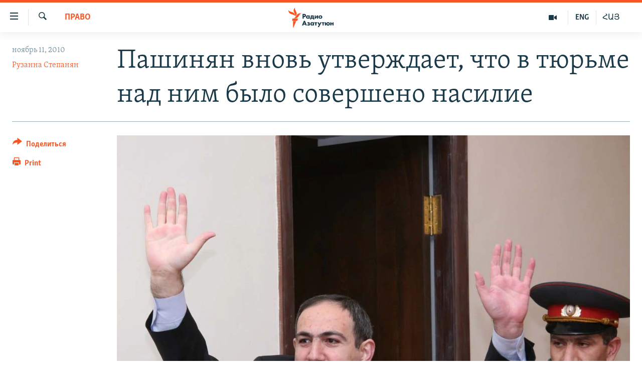

--- FILE ---
content_type: text/html; charset=utf-8
request_url: https://rus.azatutyun.am/a/2217528.html
body_size: 13116
content:

<!DOCTYPE html>
<html lang="ru" dir="ltr" class="no-js">
<head>
        <link rel="stylesheet" href="/Content/responsive/RFE/ru-AM/RFE-ru-AM.css?&amp;av=0.0.0.0&amp;cb=370">
<script src="//tags.azatutyun.am/rferl-pangea/prod/utag.sync.js"></script><script type='text/javascript' src='https://www.youtube.com/iframe_api' async></script>            <link rel="manifest" href="/manifest.json">
    <script type="text/javascript">
        //a general 'js' detection, must be on top level in <head>, due to CSS performance
        document.documentElement.className = "js";
        var cacheBuster = "370";
        var appBaseUrl = "/";
        var imgEnhancerBreakpoints = [0, 144, 256, 408, 650, 1023, 1597];
        var isLoggingEnabled = false;
        var isPreviewPage = false;
        var isLivePreviewPage = false;

        if (!isPreviewPage) {
            window.RFE = window.RFE || {};
            window.RFE.cacheEnabledByParam = window.location.href.indexOf('nocache=1') === -1;

            const url = new URL(window.location.href);
            const params = new URLSearchParams(url.search);

            // Remove the 'nocache' parameter
            params.delete('nocache');

            // Update the URL without the 'nocache' parameter
            url.search = params.toString();
            window.history.replaceState(null, '', url.toString());
        } else {
            window.addEventListener('load', function() {
                const links = window.document.links;
                for (let i = 0; i < links.length; i++) {
                    links[i].href = '#';
                    links[i].target = '_self';
                }
             })
        }

var pwaEnabled = true;        var swCacheDisabled;
    </script>
    <meta charset="utf-8" />

            <title>&#x41F;&#x430;&#x448;&#x438;&#x43D;&#x44F;&#x43D; &#x432;&#x43D;&#x43E;&#x432;&#x44C; &#x443;&#x442;&#x432;&#x435;&#x440;&#x436;&#x434;&#x430;&#x435;&#x442;, &#x447;&#x442;&#x43E; &#x432; &#x442;&#x44E;&#x440;&#x44C;&#x43C;&#x435; &#x43D;&#x430;&#x434; &#x43D;&#x438;&#x43C; &#x431;&#x44B;&#x43B;&#x43E; &#x441;&#x43E;&#x432;&#x435;&#x440;&#x448;&#x435;&#x43D;&#x43E; &#x43D;&#x430;&#x441;&#x438;&#x43B;&#x438;&#x435; </title>
            <meta name="description" content="&#x41F;&#x43E; &#x441;&#x438;&#x433;&#x43D;&#x430;&#x43B;&#x443; &#x440;&#x43E;&#x434;&#x43D;&#x44B;&#x445; &#x433;&#x43B;&#x430;&#x432;&#x43D;&#x43E;&#x433;&#x43E; &#x440;&#x435;&#x434;&#x430;&#x43A;&#x442;&#x43E;&#x440;&#x430; &#x433;&#x430;&#x437;&#x435;&#x442;&#x44B; &#xAB;&#x410;&#x439;&#x43A;&#x430;&#x43A;&#x430;&#x43D; &#x436;&#x430;&#x43C;&#x430;&#x43D;&#x430;&#x43A;&#xBB; &#x41D;&#x438;&#x43A;&#x43E;&#x43B;&#x430; &#x41F;&#x430;&#x448;&#x438;&#x43D;&#x44F;&#x43D;&#x430;, &#x43D;&#x430;&#x445;&#x43E;&#x434;&#x44F;&#x449;&#x435;&#x433;&#x43E;&#x441;&#x44F; &#x432; &#x437;&#x430;&#x43A;&#x43B;&#x44E;&#x447;&#x435;&#x43D;&#x438;&#x438; &#x432; &#x441;&#x432;&#x44F;&#x437;&#x438; &#x441; &#x43F;&#x43E;&#x441;&#x442;&#x432;&#x44B;&#x431;&#x43E;&#x440;&#x43D;&#x44B;&#x43C;&#x438; &#x441;&#x43E;&#x431;&#x44B;&#x442;&#x438;&#x44F;&#x43C;&#x438; 2008 &#x433;&#x43E;&#x434;&#x430;, &#x44D;&#x442;&#x43E;&#x439; &#x43D;&#x43E;&#x447;&#x44C;&#x44E; &#x443;&#x433;&#x43E;&#x43B;&#x43E;&#x432;&#x43D;&#x43E;-&#x438;&#x441;&#x43F;&#x43E;&#x43B;&#x43D;&#x438;&#x442;&#x435;&#x43B;&#x44C;&#x43D;&#x43E;&#x435; &#x443;&#x447;&#x440;&#x435;&#x436;&#x434;&#x435;&#x43D;&#x438;&#x435; &#xAB;&#x41A;&#x43E;&#x448;&#xBB; &#x43F;&#x43E;&#x441;&#x435;&#x442;&#x438;&#x43B;&#x430; &#x434;&#x435;&#x43F;&#x443;&#x442;&#x430;&#x442; &#x43F;&#x430;&#x440;&#x43B;&#x430;&#x43C;&#x435;&#x43D;&#x442;&#x441;&#x43A;&#x43E;&#x439; &#x444;&#x440;&#x430;&#x43A;&#x446;&#x438;&#x438; &#x43F;&#x430;&#x440;&#x442;&#x438;&#x438; &#xAB;&#x41D;&#x430;&#x441;&#x43B;&#x435;&#x434;&#x438;&#x435;&#xBB; &#x417;&#x430;&#x440;&#x443;&#x438; &#x41F;&#x43E;&#x441;&#x442;&#x430;&#x43D;&#x434;&#x436;&#x44F;&#x43D;, &#x433;&#x434;&#x435; &#x43E;&#x43D;&#x430; &#x432;&#x441;&#x442;&#x440;&#x435;&#x442;&#x438;&#x43B;&#x430;&#x441;&#x44C; &#x441; &#x41F;&#x430;&#x448;&#x438;&#x43D;&#x44F;&#x43D;&#x43E;&#x43C;." />
                <meta name="keywords" content="Архив, Армения, Право, armenia, армения, оппозиция, Никол Пашинян, Nikol Pashinian" />
    <meta name="viewport" content="width=device-width, initial-scale=1.0" />


    <meta http-equiv="X-UA-Compatible" content="IE=edge" />

<meta name="robots" content="max-image-preview:large"><meta property="fb:pages" content="1731694953739871" />

        <link href="https://rus.azatutyun.am/a/2217528.html" rel="canonical" />

        <meta name="apple-mobile-web-app-title" content="RFE/RL" />
        <meta name="apple-mobile-web-app-status-bar-style" content="black" />
            <meta name="apple-itunes-app" content="app-id=475986784, app-argument=//2217528.ltr" />
<meta content="&#x41F;&#x430;&#x448;&#x438;&#x43D;&#x44F;&#x43D; &#x432;&#x43D;&#x43E;&#x432;&#x44C; &#x443;&#x442;&#x432;&#x435;&#x440;&#x436;&#x434;&#x430;&#x435;&#x442;, &#x447;&#x442;&#x43E; &#x432; &#x442;&#x44E;&#x440;&#x44C;&#x43C;&#x435; &#x43D;&#x430;&#x434; &#x43D;&#x438;&#x43C; &#x431;&#x44B;&#x43B;&#x43E; &#x441;&#x43E;&#x432;&#x435;&#x440;&#x448;&#x435;&#x43D;&#x43E; &#x43D;&#x430;&#x441;&#x438;&#x43B;&#x438;&#x435; " property="og:title"></meta>
<meta content="&#x41F;&#x43E; &#x441;&#x438;&#x433;&#x43D;&#x430;&#x43B;&#x443; &#x440;&#x43E;&#x434;&#x43D;&#x44B;&#x445; &#x433;&#x43B;&#x430;&#x432;&#x43D;&#x43E;&#x433;&#x43E; &#x440;&#x435;&#x434;&#x430;&#x43A;&#x442;&#x43E;&#x440;&#x430; &#x433;&#x430;&#x437;&#x435;&#x442;&#x44B; &#xAB;&#x410;&#x439;&#x43A;&#x430;&#x43A;&#x430;&#x43D; &#x436;&#x430;&#x43C;&#x430;&#x43D;&#x430;&#x43A;&#xBB; &#x41D;&#x438;&#x43A;&#x43E;&#x43B;&#x430; &#x41F;&#x430;&#x448;&#x438;&#x43D;&#x44F;&#x43D;&#x430;, &#x43D;&#x430;&#x445;&#x43E;&#x434;&#x44F;&#x449;&#x435;&#x433;&#x43E;&#x441;&#x44F; &#x432; &#x437;&#x430;&#x43A;&#x43B;&#x44E;&#x447;&#x435;&#x43D;&#x438;&#x438; &#x432; &#x441;&#x432;&#x44F;&#x437;&#x438; &#x441; &#x43F;&#x43E;&#x441;&#x442;&#x432;&#x44B;&#x431;&#x43E;&#x440;&#x43D;&#x44B;&#x43C;&#x438; &#x441;&#x43E;&#x431;&#x44B;&#x442;&#x438;&#x44F;&#x43C;&#x438; 2008 &#x433;&#x43E;&#x434;&#x430;, &#x44D;&#x442;&#x43E;&#x439; &#x43D;&#x43E;&#x447;&#x44C;&#x44E; &#x443;&#x433;&#x43E;&#x43B;&#x43E;&#x432;&#x43D;&#x43E;-&#x438;&#x441;&#x43F;&#x43E;&#x43B;&#x43D;&#x438;&#x442;&#x435;&#x43B;&#x44C;&#x43D;&#x43E;&#x435; &#x443;&#x447;&#x440;&#x435;&#x436;&#x434;&#x435;&#x43D;&#x438;&#x435; &#xAB;&#x41A;&#x43E;&#x448;&#xBB; &#x43F;&#x43E;&#x441;&#x435;&#x442;&#x438;&#x43B;&#x430; &#x434;&#x435;&#x43F;&#x443;&#x442;&#x430;&#x442; &#x43F;&#x430;&#x440;&#x43B;&#x430;&#x43C;&#x435;&#x43D;&#x442;&#x441;&#x43A;&#x43E;&#x439; &#x444;&#x440;&#x430;&#x43A;&#x446;&#x438;&#x438; &#x43F;&#x430;&#x440;&#x442;&#x438;&#x438; &#xAB;&#x41D;&#x430;&#x441;&#x43B;&#x435;&#x434;&#x438;&#x435;&#xBB; &#x417;&#x430;&#x440;&#x443;&#x438; &#x41F;&#x43E;&#x441;&#x442;&#x430;&#x43D;&#x434;&#x436;&#x44F;&#x43D;, &#x433;&#x434;&#x435; &#x43E;&#x43D;&#x430; &#x432;&#x441;&#x442;&#x440;&#x435;&#x442;&#x438;&#x43B;&#x430;&#x441;&#x44C; &#x441; &#x41F;&#x430;&#x448;&#x438;&#x43D;&#x44F;&#x43D;&#x43E;&#x43C;." property="og:description"></meta>
<meta content="article" property="og:type"></meta>
<meta content="https://rus.azatutyun.am/a/2217528.html" property="og:url"></meta>
<meta content="&#x420;&#x430;&#x434;&#x438;&#x43E; &#x421;&#x432;&#x43E;&#x431;&#x43E;&#x434;&#x430;" property="og:site_name"></meta>
<meta content="https://www.facebook.com/azatutyunru/" property="article:publisher"></meta>
<meta content="https://gdb.rferl.org/e836fd6b-88dc-428a-879c-4c606b235c64_w1200_h630.jpg" property="og:image"></meta>
<meta content="1200" property="og:image:width"></meta>
<meta content="630" property="og:image:height"></meta>
<meta content="568280086670706" property="fb:app_id"></meta>
<meta content="&#x420;&#x443;&#x437;&#x430;&#x43D;&#x43D;&#x430; &#x421;&#x442;&#x435;&#x43F;&#x430;&#x43D;&#x44F;&#x43D;" name="Author"></meta>
<meta content="summary_large_image" name="twitter:card"></meta>
<meta content="@armenialiberty" name="twitter:site"></meta>
<meta content="https://gdb.rferl.org/e836fd6b-88dc-428a-879c-4c606b235c64_w1200_h630.jpg" name="twitter:image"></meta>
<meta content="&#x41F;&#x430;&#x448;&#x438;&#x43D;&#x44F;&#x43D; &#x432;&#x43D;&#x43E;&#x432;&#x44C; &#x443;&#x442;&#x432;&#x435;&#x440;&#x436;&#x434;&#x430;&#x435;&#x442;, &#x447;&#x442;&#x43E; &#x432; &#x442;&#x44E;&#x440;&#x44C;&#x43C;&#x435; &#x43D;&#x430;&#x434; &#x43D;&#x438;&#x43C; &#x431;&#x44B;&#x43B;&#x43E; &#x441;&#x43E;&#x432;&#x435;&#x440;&#x448;&#x435;&#x43D;&#x43E; &#x43D;&#x430;&#x441;&#x438;&#x43B;&#x438;&#x435; " name="twitter:title"></meta>
<meta content="&#x41F;&#x43E; &#x441;&#x438;&#x433;&#x43D;&#x430;&#x43B;&#x443; &#x440;&#x43E;&#x434;&#x43D;&#x44B;&#x445; &#x433;&#x43B;&#x430;&#x432;&#x43D;&#x43E;&#x433;&#x43E; &#x440;&#x435;&#x434;&#x430;&#x43A;&#x442;&#x43E;&#x440;&#x430; &#x433;&#x430;&#x437;&#x435;&#x442;&#x44B; &#xAB;&#x410;&#x439;&#x43A;&#x430;&#x43A;&#x430;&#x43D; &#x436;&#x430;&#x43C;&#x430;&#x43D;&#x430;&#x43A;&#xBB; &#x41D;&#x438;&#x43A;&#x43E;&#x43B;&#x430; &#x41F;&#x430;&#x448;&#x438;&#x43D;&#x44F;&#x43D;&#x430;, &#x43D;&#x430;&#x445;&#x43E;&#x434;&#x44F;&#x449;&#x435;&#x433;&#x43E;&#x441;&#x44F; &#x432; &#x437;&#x430;&#x43A;&#x43B;&#x44E;&#x447;&#x435;&#x43D;&#x438;&#x438; &#x432; &#x441;&#x432;&#x44F;&#x437;&#x438; &#x441; &#x43F;&#x43E;&#x441;&#x442;&#x432;&#x44B;&#x431;&#x43E;&#x440;&#x43D;&#x44B;&#x43C;&#x438; &#x441;&#x43E;&#x431;&#x44B;&#x442;&#x438;&#x44F;&#x43C;&#x438; 2008 &#x433;&#x43E;&#x434;&#x430;, &#x44D;&#x442;&#x43E;&#x439; &#x43D;&#x43E;&#x447;&#x44C;&#x44E; &#x443;&#x433;&#x43E;&#x43B;&#x43E;&#x432;&#x43D;&#x43E;-&#x438;&#x441;&#x43F;&#x43E;&#x43B;&#x43D;&#x438;&#x442;&#x435;&#x43B;&#x44C;&#x43D;&#x43E;&#x435; &#x443;&#x447;&#x440;&#x435;&#x436;&#x434;&#x435;&#x43D;&#x438;&#x435; &#xAB;&#x41A;&#x43E;&#x448;&#xBB; &#x43F;&#x43E;&#x441;&#x435;&#x442;&#x438;&#x43B;&#x430; &#x434;&#x435;&#x43F;&#x443;&#x442;&#x430;&#x442; &#x43F;&#x430;&#x440;&#x43B;&#x430;&#x43C;&#x435;&#x43D;&#x442;&#x441;&#x43A;&#x43E;&#x439; &#x444;&#x440;&#x430;&#x43A;&#x446;&#x438;&#x438; &#x43F;&#x430;&#x440;&#x442;&#x438;&#x438; &#xAB;&#x41D;&#x430;&#x441;&#x43B;&#x435;&#x434;&#x438;&#x435;&#xBB; &#x417;&#x430;&#x440;&#x443;&#x438; &#x41F;&#x43E;&#x441;&#x442;&#x430;&#x43D;&#x434;&#x436;&#x44F;&#x43D;, &#x433;&#x434;&#x435; &#x43E;&#x43D;&#x430; &#x432;&#x441;&#x442;&#x440;&#x435;&#x442;&#x438;&#x43B;&#x430;&#x441;&#x44C; &#x441; &#x41F;&#x430;&#x448;&#x438;&#x43D;&#x44F;&#x43D;&#x43E;&#x43C;." name="twitter:description"></meta>
                    <link rel="amphtml" href="https://rus.azatutyun.am/amp/2217528.html" />
<script type="application/ld+json">{"articleSection":"Право","isAccessibleForFree":true,"headline":"Пашинян вновь утверждает, что в тюрьме над ним было совершено насилие ","inLanguage":"ru-AM","keywords":"Архив, Армения, Право, armenia, армения, оппозиция, Никол Пашинян, Nikol Pashinian","author":{"@type":"Person","url":"https://rus.azatutyun.am/author/рузанна-степанян/t_vm_","description":"","image":{"@type":"ImageObject"},"name":"Рузанна Степанян"},"datePublished":"2010-11-11 19:35:00Z","dateModified":"2010-11-11 19:35:00Z","publisher":{"logo":{"width":512,"height":220,"@type":"ImageObject","url":"https://rus.azatutyun.am/Content/responsive/RFE/ru-AM/img/logo.png"},"@type":"NewsMediaOrganization","url":"https://rus.azatutyun.am","sameAs":["https://www.facebook.com/azatutyunru/","https://twitter.com/azatutyunradio","https://www.youtube.com/azatutyunradio","https://www.instagram.com/azatutyuntv/"],"name":"Радио Азатутюн","alternateName":""},"@context":"https://schema.org","@type":"NewsArticle","mainEntityOfPage":"https://rus.azatutyun.am/a/2217528.html","url":"https://rus.azatutyun.am/a/2217528.html","description":"По сигналу родных главного редактора газеты «Айкакан жаманак» Никола Пашиняна, находящегося в заключении в связи с поствыборными событиями 2008 года, этой ночью уголовно-исполнительное учреждение «Кош» посетила депутат парламентской фракции партии «Наследие» Заруи Постанджян, где она встретилась с Пашиняном.","image":{"width":1080,"height":608,"@type":"ImageObject","url":"https://gdb.rferl.org/e836fd6b-88dc-428a-879c-4c606b235c64_w1080_h608.jpg"},"name":"Пашинян вновь утверждает, что в тюрьме над ним было совершено насилие "}</script>
    <script src="/Scripts/responsive/infographics.bundle.min.js?&amp;av=0.0.0.0&amp;cb=370"></script>
        <script src="/Scripts/responsive/dollardom.min.js?&amp;av=0.0.0.0&amp;cb=370"></script>
        <script src="/Scripts/responsive/modules/commons.js?&amp;av=0.0.0.0&amp;cb=370"></script>
        <script src="/Scripts/responsive/modules/app_code.js?&amp;av=0.0.0.0&amp;cb=370"></script>

        <link rel="icon" type="image/svg+xml" href="/Content/responsive/RFE/img/webApp/favicon.svg" />
        <link rel="alternate icon" href="/Content/responsive/RFE/img/webApp/favicon.ico" />
            <link rel="mask-icon" color="#ea6903" href="/Content/responsive/RFE/img/webApp/favicon_safari.svg" />
        <link rel="apple-touch-icon" sizes="152x152" href="/Content/responsive/RFE/img/webApp/ico-152x152.png" />
        <link rel="apple-touch-icon" sizes="144x144" href="/Content/responsive/RFE/img/webApp/ico-144x144.png" />
        <link rel="apple-touch-icon" sizes="114x114" href="/Content/responsive/RFE/img/webApp/ico-114x114.png" />
        <link rel="apple-touch-icon" sizes="72x72" href="/Content/responsive/RFE/img/webApp/ico-72x72.png" />
        <link rel="apple-touch-icon-precomposed" href="/Content/responsive/RFE/img/webApp/ico-57x57.png" />
        <link rel="icon" sizes="192x192" href="/Content/responsive/RFE/img/webApp/ico-192x192.png" />
        <link rel="icon" sizes="128x128" href="/Content/responsive/RFE/img/webApp/ico-128x128.png" />
        <meta name="msapplication-TileColor" content="#ffffff" />
        <meta name="msapplication-TileImage" content="/Content/responsive/RFE/img/webApp/ico-144x144.png" />
                <link rel="preload" href="/Content/responsive/fonts/Skolar-Lt_Cyrl_v2.4.woff" type="font/woff" as="font" crossorigin="anonymous" />
    <link rel="alternate" type="application/rss+xml" title="RFE/RL - Top Stories [RSS]" href="/api/" />
    <link rel="sitemap" type="application/rss+xml" href="/sitemap.xml" />
    
    



</head>
<body class=" nav-no-loaded cc_theme pg-article print-lay-article js-category-to-nav nojs-images ">
        <script type="text/javascript" >
            var analyticsData = {url:"https://rus.azatutyun.am/a/2217528.html",property_id:"429",article_uid:"2217528",page_title:"Пашинян вновь утверждает, что в тюрьме над ним было совершено насилие ",page_type:"article",content_type:"article",subcontent_type:"article",last_modified:"2010-11-11 19:35:00Z",pub_datetime:"2010-11-11 19:35:00Z",pub_year:"2010",pub_month:"11",pub_day:"11",pub_hour:"19",pub_weekday:"Thursday",section:"право",english_section:"law",byline:"Рузанна Степанян",categories:"armenian_default_zone,armenia,law",tags:"armenia;армения;оппозиция;никол пашинян;nikol pashinian",domain:"rus.azatutyun.am",language:"Russian",language_service:"RFERL Armenian",platform:"web",copied:"no",copied_article:"",copied_title:"",runs_js:"Yes",cms_release:"8.44.0.0.370",enviro_type:"prod",slug:"",entity:"RFE",short_language_service:"ARM",platform_short:"W",page_name:"Пашинян вновь утверждает, что в тюрьме над ним было совершено насилие "};
        </script>
<noscript><iframe src="https://www.googletagmanager.com/ns.html?id=GTM-WXZBPZ" height="0" width="0" style="display:none;visibility:hidden"></iframe></noscript>        <script type="text/javascript" data-cookiecategory="analytics">
            var gtmEventObject = Object.assign({}, analyticsData, {event: 'page_meta_ready'});window.dataLayer = window.dataLayer || [];window.dataLayer.push(gtmEventObject);
            if (top.location === self.location) { //if not inside of an IFrame
                 var renderGtm = "true";
                 if (renderGtm === "true") {
            (function(w,d,s,l,i){w[l]=w[l]||[];w[l].push({'gtm.start':new Date().getTime(),event:'gtm.js'});var f=d.getElementsByTagName(s)[0],j=d.createElement(s),dl=l!='dataLayer'?'&l='+l:'';j.async=true;j.src='//www.googletagmanager.com/gtm.js?id='+i+dl;f.parentNode.insertBefore(j,f);})(window,document,'script','dataLayer','GTM-WXZBPZ');
                 }
            }
        </script>
        <!--Analytics tag js version start-->
            <script type="text/javascript" data-cookiecategory="analytics">
                var utag_data = Object.assign({}, analyticsData, {});
if(typeof(TealiumTagFrom)==='function' && typeof(TealiumTagSearchKeyword)==='function') {
var utag_from=TealiumTagFrom();var utag_searchKeyword=TealiumTagSearchKeyword();
if(utag_searchKeyword!=null && utag_searchKeyword!=='' && utag_data["search_keyword"]==null) utag_data["search_keyword"]=utag_searchKeyword;if(utag_from!=null && utag_from!=='') utag_data["from"]=TealiumTagFrom();}
                if(window.top!== window.self&&utag_data.page_type==="snippet"){utag_data.page_type = 'iframe';}
                try{if(window.top!==window.self&&window.self.location.hostname===window.top.location.hostname){utag_data.platform = 'self-embed';utag_data.platform_short = 'se';}}catch(e){if(window.top!==window.self&&window.self.location.search.includes("platformType=self-embed")){utag_data.platform = 'cross-promo';utag_data.platform_short = 'cp';}}
                (function(a,b,c,d){    a="https://tags.azatutyun.am/rferl-pangea/prod/utag.js";    b=document;c="script";d=b.createElement(c);d.src=a;d.type="text/java"+c;d.async=true;    a=b.getElementsByTagName(c)[0];a.parentNode.insertBefore(d,a);    })();
            </script>
        <!--Analytics tag js version end-->
<!-- Analytics tag management NoScript -->
<noscript>
<img style="position: absolute; border: none;" src="https://ssc.azatutyun.am/b/ss/bbgprod,bbgentityrferl/1/G.4--NS/62412400?pageName=rfe%3aarm%3aw%3aarticle%3a%d0%9f%d0%b0%d1%88%d0%b8%d0%bd%d1%8f%d0%bd%20%d0%b2%d0%bd%d0%be%d0%b2%d1%8c%20%d1%83%d1%82%d0%b2%d0%b5%d1%80%d0%b6%d0%b4%d0%b0%d0%b5%d1%82%2c%20%d1%87%d1%82%d0%be%20%d0%b2%20%d1%82%d1%8e%d1%80%d1%8c%d0%bc%d0%b5%20%d0%bd%d0%b0%d0%b4%20%d0%bd%d0%b8%d0%bc%20%d0%b1%d1%8b%d0%bb%d0%be%20%d1%81%d0%be%d0%b2%d0%b5%d1%80%d1%88%d0%b5%d0%bd%d0%be%20%d0%bd%d0%b0%d1%81%d0%b8%d0%bb%d0%b8%d0%b5%20&amp;c6=%d0%9f%d0%b0%d1%88%d0%b8%d0%bd%d1%8f%d0%bd%20%d0%b2%d0%bd%d0%be%d0%b2%d1%8c%20%d1%83%d1%82%d0%b2%d0%b5%d1%80%d0%b6%d0%b4%d0%b0%d0%b5%d1%82%2c%20%d1%87%d1%82%d0%be%20%d0%b2%20%d1%82%d1%8e%d1%80%d1%8c%d0%bc%d0%b5%20%d0%bd%d0%b0%d0%b4%20%d0%bd%d0%b8%d0%bc%20%d0%b1%d1%8b%d0%bb%d0%be%20%d1%81%d0%be%d0%b2%d0%b5%d1%80%d1%88%d0%b5%d0%bd%d0%be%20%d0%bd%d0%b0%d1%81%d0%b8%d0%bb%d0%b8%d0%b5%20&amp;v36=8.44.0.0.370&amp;v6=D=c6&amp;g=https%3a%2f%2frus.azatutyun.am%2fa%2f2217528.html&amp;c1=D=g&amp;v1=D=g&amp;events=event1,event52&amp;c16=rferl%20armenian&amp;v16=D=c16&amp;c5=law&amp;v5=D=c5&amp;ch=%d0%9f%d1%80%d0%b0%d0%b2%d0%be&amp;c15=russian&amp;v15=D=c15&amp;c4=article&amp;v4=D=c4&amp;c14=2217528&amp;v14=D=c14&amp;v20=no&amp;c17=web&amp;v17=D=c17&amp;mcorgid=518abc7455e462b97f000101%40adobeorg&amp;server=rus.azatutyun.am&amp;pageType=D=c4&amp;ns=bbg&amp;v29=D=server&amp;v25=rfe&amp;v30=429&amp;v105=D=User-Agent " alt="analytics" width="1" height="1" /></noscript>
<!-- End of Analytics tag management NoScript -->


        <!--*** Accessibility links - For ScreenReaders only ***-->
        <section>
            <div class="sr-only">
                <h2>&#x421;&#x441;&#x44B;&#x43B;&#x43A;&#x438; &#x434;&#x43E;&#x441;&#x442;&#x443;&#x43F;&#x430;</h2>
                <ul>
                    <li><a href="#content" data-disable-smooth-scroll="1">&#x41F;&#x435;&#x440;&#x435;&#x439;&#x442;&#x438; &#x43A; &#x43E;&#x441;&#x43D;&#x43E;&#x432;&#x43D;&#x43E;&#x43C;&#x443; &#x441;&#x43E;&#x434;&#x435;&#x440;&#x436;&#x430;&#x43D;&#x438;&#x44E;</a></li>
                    <li><a href="#navigation" data-disable-smooth-scroll="1">&#x41F;&#x435;&#x440;&#x435;&#x439;&#x442;&#x438; &#x43A; &#x43E;&#x441;&#x43D;&#x43E;&#x432;&#x43D;&#x43E;&#x439; &#x43D;&#x430;&#x432;&#x438;&#x433;&#x430;&#x446;&#x438;&#x438;</a></li>
                    <li><a href="#txtHeaderSearch" data-disable-smooth-scroll="1">&#x41F;&#x435;&#x440;&#x435;&#x439;&#x442;&#x438; &#x43A; &#x43F;&#x43E;&#x438;&#x441;&#x43A;&#x443;</a></li>
                </ul>
            </div>
        </section>
    




<div dir="ltr">
    <div id="page">
            <aside>

<div class="c-lightbox overlay-modal">
    <div class="c-lightbox__intro">
        <h2 class="c-lightbox__intro-title"></h2>
        <button class="btn btn--rounded c-lightbox__btn c-lightbox__intro-next" title="&#x421;&#x43B;&#x435;&#x434;&#x443;&#x44E;&#x449;&#x438;&#x439;">
            <span class="ico ico--rounded ico-chevron-forward"></span>
            <span class="sr-only">&#x421;&#x43B;&#x435;&#x434;&#x443;&#x44E;&#x449;&#x438;&#x439;</span>
        </button>
    </div>
    <div class="c-lightbox__nav">
        <button class="btn btn--rounded c-lightbox__btn c-lightbox__btn--close" title="&#x417;&#x430;&#x43A;&#x440;&#x44B;&#x442;&#x44C;">
            <span class="ico ico--rounded ico-close"></span>
            <span class="sr-only">&#x417;&#x430;&#x43A;&#x440;&#x44B;&#x442;&#x44C;</span>
        </button>
        <button class="btn btn--rounded c-lightbox__btn c-lightbox__btn--prev" title="&#x41F;&#x440;&#x435;&#x434;&#x44B;&#x434;&#x443;&#x449;&#x438;&#x439;">
            <span class="ico ico--rounded ico-chevron-backward"></span>
            <span class="sr-only">&#x41F;&#x440;&#x435;&#x434;&#x44B;&#x434;&#x443;&#x449;&#x438;&#x439;</span>
        </button>
        <button class="btn btn--rounded c-lightbox__btn c-lightbox__btn--next" title="&#x421;&#x43B;&#x435;&#x434;&#x443;&#x44E;&#x449;&#x438;&#x439;">
            <span class="ico ico--rounded ico-chevron-forward"></span>
            <span class="sr-only">&#x421;&#x43B;&#x435;&#x434;&#x443;&#x44E;&#x449;&#x438;&#x439;</span>
        </button>
    </div>
    <div class="c-lightbox__content-wrap">
        <figure class="c-lightbox__content">
            <span class="c-spinner c-spinner--lightbox">
                <img src="/Content/responsive/img/player-spinner.png"
                     alt="please wait"
                     title="please wait" />
            </span>
            <div class="c-lightbox__img">
                <div class="thumb">
                    <img src="" alt="" />
                </div>
            </div>
            <figcaption>
                <div class="c-lightbox__info c-lightbox__info--foot">
                    <span class="c-lightbox__counter"></span>
                    <span class="caption c-lightbox__caption"></span>
                </div>
            </figcaption>
        </figure>
    </div>
    <div class="hidden">
        <div class="content-advisory__box content-advisory__box--lightbox">
            <span class="content-advisory__box-text">This image contains sensitive content which some people may find offensive or disturbing.</span>
            <button class="btn btn--transparent content-advisory__box-btn m-t-md" value="text" type="button">
                <span class="btn__text">
                    Click to reveal
                </span>
            </button>
        </div>
    </div>
</div>

<div class="print-dialogue">
    <div class="container">
        <h3 class="print-dialogue__title section-head">Print Options:</h3>
        <div class="print-dialogue__opts">
            <ul class="print-dialogue__opt-group">
                <li class="form__group form__group--checkbox">
                    <input class="form__check " id="checkboxImages" name="checkboxImages" type="checkbox" checked="checked" />
                    <label for="checkboxImages" class="form__label m-t-md">Images</label>
                </li>
                <li class="form__group form__group--checkbox">
                    <input class="form__check " id="checkboxMultimedia" name="checkboxMultimedia" type="checkbox" checked="checked" />
                    <label for="checkboxMultimedia" class="form__label m-t-md">Multimedia</label>
                </li>
            </ul>
            <ul class="print-dialogue__opt-group">
                <li class="form__group form__group--checkbox">
                    <input class="form__check " id="checkboxEmbedded" name="checkboxEmbedded" type="checkbox" checked="checked" />
                    <label for="checkboxEmbedded" class="form__label m-t-md">Embedded Content</label>
                </li>
                <li class="hidden">
                    <input class="form__check " id="checkboxComments" name="checkboxComments" type="checkbox" />
                    <label for="checkboxComments" class="form__label m-t-md"> Comments</label>
                </li>
            </ul>
        </div>
        <div class="print-dialogue__buttons">
            <button class="btn  btn--secondary close-button" type="button" title="&#x41E;&#x442;&#x43C;&#x435;&#x43D;&#x438;&#x442;&#x44C;">
                <span class="btn__text ">&#x41E;&#x442;&#x43C;&#x435;&#x43D;&#x438;&#x442;&#x44C;</span>
            </button>
            <button class="btn  btn-cust-print m-l-sm" type="button" title="Print">
                <span class="btn__text ">Print</span>
            </button>
        </div>
    </div>
</div>                
<div class="ctc-message pos-fix">
    <div class="ctc-message__inner">Link has been copied to clipboard</div>
</div>
            </aside>

<div class="hdr-20 hdr-20--big">
    <div class="hdr-20__inner">
        <div class="hdr-20__max pos-rel">
            <div class="hdr-20__side hdr-20__side--primary d-flex">
                <label data-for="main-menu-ctrl" data-switcher-trigger="true" data-switch-target="main-menu-ctrl" class="burger hdr-trigger pos-rel trans-trigger" data-trans-evt="click" data-trans-id="menu">
                    <span class="ico ico-close hdr-trigger__ico hdr-trigger__ico--close burger__ico burger__ico--close"></span>
                    <span class="ico ico-menu hdr-trigger__ico hdr-trigger__ico--open burger__ico burger__ico--open"></span>
                </label>
                <div class="menu-pnl pos-fix trans-target" data-switch-target="main-menu-ctrl" data-trans-id="menu">
                    <div class="menu-pnl__inner">
                        <nav class="main-nav menu-pnl__item menu-pnl__item--first">
                            <ul class="main-nav__list accordeon" data-analytics-tales="false" data-promo-name="link" data-location-name="nav,secnav">
                                

        <li class="main-nav__item">
            <a class="main-nav__item-name main-nav__item-name--link" href="/p/2842.html" title="&#x413;&#x43B;&#x430;&#x432;&#x43D;&#x430;&#x44F;" data-item-name="mobilehomeru" >&#x413;&#x43B;&#x430;&#x432;&#x43D;&#x430;&#x44F;</a>
        </li>

        <li class="main-nav__item">
            <a class="main-nav__item-name main-nav__item-name--link" href="/z/3282" title="&#x41D;&#x43E;&#x432;&#x43E;&#x441;&#x442;&#x438;" data-item-name="New" >&#x41D;&#x43E;&#x432;&#x43E;&#x441;&#x442;&#x438;</a>
        </li>

        <li class="main-nav__item">
            <a class="main-nav__item-name main-nav__item-name--link" href="/z/3284" title="&#x41F;&#x43E;&#x43B;&#x438;&#x442;&#x438;&#x43A;&#x430;" data-item-name="Politics" >&#x41F;&#x43E;&#x43B;&#x438;&#x442;&#x438;&#x43A;&#x430;</a>
        </li>

        <li class="main-nav__item">
            <a class="main-nav__item-name main-nav__item-name--link" href="/z/3285" title="&#x41E;&#x431;&#x449;&#x435;&#x441;&#x442;&#x432;&#x43E;" data-item-name="Society" >&#x41E;&#x431;&#x449;&#x435;&#x441;&#x442;&#x432;&#x43E;</a>
        </li>

        <li class="main-nav__item">
            <a class="main-nav__item-name main-nav__item-name--link" href="/z/3286" title="&#x42D;&#x43A;&#x43E;&#x43D;&#x43E;&#x43C;&#x438;&#x43A;&#x430;" data-item-name="Economy" >&#x42D;&#x43A;&#x43E;&#x43D;&#x43E;&#x43C;&#x438;&#x43A;&#x430;</a>
        </li>

        <li class="main-nav__item">
            <a class="main-nav__item-name main-nav__item-name--link" href="/z/3288" title="&#x420;&#x435;&#x433;&#x438;&#x43E;&#x43D;" data-item-name="region" >&#x420;&#x435;&#x433;&#x438;&#x43E;&#x43D;</a>
        </li>

        <li class="main-nav__item">
            <a class="main-nav__item-name main-nav__item-name--link" href="/&#x43D;&#x430;&#x433;&#x43E;&#x440;&#x43D;&#x44B;&#x439;-&#x43A;&#x430;&#x440;&#x430;&#x431;&#x430;&#x445;" title="&#x41D;&#x430;&#x433;&#x43E;&#x440;&#x43D;&#x44B;&#x439; &#x41A;&#x430;&#x440;&#x430;&#x431;&#x430;&#x445;" data-item-name="karabakh" >&#x41D;&#x430;&#x433;&#x43E;&#x440;&#x43D;&#x44B;&#x439; &#x41A;&#x430;&#x440;&#x430;&#x431;&#x430;&#x445;</a>
        </li>

        <li class="main-nav__item">
            <a class="main-nav__item-name main-nav__item-name--link" href="/z/3287" title="&#x41A;&#x443;&#x43B;&#x44C;&#x442;&#x443;&#x440;&#x430;" data-item-name="culture" >&#x41A;&#x443;&#x43B;&#x44C;&#x442;&#x443;&#x440;&#x430;</a>
        </li>

        <li class="main-nav__item">
            <a class="main-nav__item-name main-nav__item-name--link" href="/z/15479" title="&#x421;&#x43F;&#x43E;&#x440;&#x442;" data-item-name="sports" >&#x421;&#x43F;&#x43E;&#x440;&#x442;</a>
        </li>

        <li class="main-nav__item">
            <a class="main-nav__item-name main-nav__item-name--link" href="/z/730" title="&#x410;&#x440;&#x445;&#x438;&#x432;" data-item-name="Armenian_Default_Zone" >&#x410;&#x440;&#x445;&#x438;&#x432;</a>
        </li>



                            </ul>
                        </nav>
                        

<div class="menu-pnl__item">
        <a href="https://www.azatutyun.am" class="menu-pnl__item-link" alt="&#x540;&#x561;&#x575;&#x565;&#x580;&#x565;&#x576;">&#x540;&#x561;&#x575;&#x565;&#x580;&#x565;&#x576;</a>
        <a href="https://www.azatutyun.am/p/3171.html" class="menu-pnl__item-link" alt="English">English</a>
        <a href="https://rus.azatutyun.am" class="menu-pnl__item-link" alt="&#x420;&#x443;&#x441;&#x441;&#x43A;&#x438;&#x439;">&#x420;&#x443;&#x441;&#x441;&#x43A;&#x438;&#x439;</a>
</div>


                        
                            <div class="menu-pnl__item">
                                <a href="/navigation/allsites" class="menu-pnl__item-link">
                                    <span class="ico ico-languages "></span>
                                    &#x412;&#x441;&#x435; &#x441;&#x430;&#x439;&#x442;&#x44B; &#x420;&#x430;&#x434;&#x438;&#x43E; &#x410;&#x437;&#x430;&#x442;&#x443;&#x442;&#x44E;&#x43D;
                                </a>
                            </div>
                    </div>
                </div>
                <label data-for="top-search-ctrl" data-switcher-trigger="true" data-switch-target="top-search-ctrl" class="top-srch-trigger hdr-trigger">
                    <span class="ico ico-close hdr-trigger__ico hdr-trigger__ico--close top-srch-trigger__ico top-srch-trigger__ico--close"></span>
                    <span class="ico ico-search hdr-trigger__ico hdr-trigger__ico--open top-srch-trigger__ico top-srch-trigger__ico--open"></span>
                </label>
                <div class="srch-top srch-top--in-header" data-switch-target="top-search-ctrl">
                    <div class="container">
                        
<form action="/s" class="srch-top__form srch-top__form--in-header" id="form-topSearchHeader" method="get" role="search">    <label for="txtHeaderSearch" class="sr-only">&#x41F;&#x43E;&#x438;&#x441;&#x43A;</label>
    <input type="text" id="txtHeaderSearch" name="k" placeholder="&#x41F;&#x43E;&#x438;&#x441;&#x43A;" accesskey="s" value="" class="srch-top__input analyticstag-event" onkeydown="if (event.keyCode === 13) { FireAnalyticsTagEventOnSearch('search', $dom.get('#txtHeaderSearch')[0].value) }" />
    <button title="&#x41F;&#x43E;&#x438;&#x441;&#x43A;" type="submit" class="btn btn--top-srch analyticstag-event" onclick="FireAnalyticsTagEventOnSearch('search', $dom.get('#txtHeaderSearch')[0].value) ">
        <span class="ico ico-search"></span>
    </button>
</form>
                    </div>
                </div>
                <a href="/" class="main-logo-link">
                    <img src="/Content/responsive/RFE/ru-AM/img/logo-compact.svg" class="main-logo main-logo--comp" alt="site logo">
                        <img src="/Content/responsive/RFE/ru-AM/img/logo.svg" class="main-logo main-logo--big" alt="site logo">
                </a>
            </div>
            <div class="hdr-20__side hdr-20__side--secondary d-flex">
                

    <a href="https://www.azatutyun.am" title="&#x540;&#x531;&#x545;" class="hdr-20__secondary-item hdr-20__secondary-item--lang" data-item-name="satellite">
        
&#x540;&#x531;&#x545;
    </a>

    <a href="https://www.azatutyun.am/en" title="ENG" class="hdr-20__secondary-item hdr-20__secondary-item--lang" data-item-name="satellite">
        
ENG
    </a>

    <a href="/z/3292" title="&#x412;&#x438;&#x434;&#x435;&#x43E;" class="hdr-20__secondary-item" data-item-name="video">
        
    <span class="ico ico-video hdr-20__secondary-icon"></span>

    </a>

    <a href="/s" title="&#x41F;&#x43E;&#x438;&#x441;&#x43A;" class="hdr-20__secondary-item hdr-20__secondary-item--search" data-item-name="search">
        
    <span class="ico ico-search hdr-20__secondary-icon hdr-20__secondary-icon--search"></span>

    </a>



                
                <div class="srch-bottom">
                    
<form action="/s" class="srch-bottom__form d-flex" id="form-bottomSearch" method="get" role="search">    <label for="txtSearch" class="sr-only">&#x41F;&#x43E;&#x438;&#x441;&#x43A;</label>
    <input type="search" id="txtSearch" name="k" placeholder="&#x41F;&#x43E;&#x438;&#x441;&#x43A;" accesskey="s" value="" class="srch-bottom__input analyticstag-event" onkeydown="if (event.keyCode === 13) { FireAnalyticsTagEventOnSearch('search', $dom.get('#txtSearch')[0].value) }" />
    <button title="&#x41F;&#x43E;&#x438;&#x441;&#x43A;" type="submit" class="btn btn--bottom-srch analyticstag-event" onclick="FireAnalyticsTagEventOnSearch('search', $dom.get('#txtSearch')[0].value) ">
        <span class="ico ico-search"></span>
    </button>
</form>
                </div>
            </div>
            <img src="/Content/responsive/RFE/ru-AM/img/logo-print.gif" class="logo-print" alt="site logo">
            <img src="/Content/responsive/RFE/ru-AM/img/logo-print_color.png" class="logo-print logo-print--color" alt="site logo">
        </div>
    </div>
</div>
    <script>
        if (document.body.className.indexOf('pg-home') > -1) {
            var nav2In = document.querySelector('.hdr-20__inner');
            var nav2Sec = document.querySelector('.hdr-20__side--secondary');
            var secStyle = window.getComputedStyle(nav2Sec);
            if (nav2In && window.pageYOffset < 150 && secStyle['position'] !== 'fixed') {
                nav2In.classList.add('hdr-20__inner--big')
            }
        }
    </script>



<div class="c-hlights c-hlights--breaking c-hlights--no-item" data-hlight-display="mobile,desktop">
    <div class="c-hlights__wrap container p-0">
        <div class="c-hlights__nav">
            <a role="button" href="#" title="&#x41F;&#x440;&#x435;&#x434;&#x44B;&#x434;&#x443;&#x449;&#x438;&#x439;">
                <span class="ico ico-chevron-backward m-0"></span>
                <span class="sr-only">&#x41F;&#x440;&#x435;&#x434;&#x44B;&#x434;&#x443;&#x449;&#x438;&#x439;</span>
            </a>
            <a role="button" href="#" title="&#x421;&#x43B;&#x435;&#x434;&#x443;&#x44E;&#x449;&#x438;&#x439;">
                <span class="ico ico-chevron-forward m-0"></span>
                <span class="sr-only">&#x421;&#x43B;&#x435;&#x434;&#x443;&#x44E;&#x449;&#x438;&#x439;</span>
            </a>
        </div>
        <span class="c-hlights__label">
            <span class="">Breaking News</span>
            <span class="switcher-trigger">
                <label data-for="more-less-1" data-switcher-trigger="true" class="switcher-trigger__label switcher-trigger__label--more p-b-0" title="&#x41F;&#x43E;&#x43A;&#x430;&#x437;&#x430;&#x442;&#x44C; &#x431;&#x43E;&#x43B;&#x44C;&#x448;&#x435;">
                    <span class="ico ico-chevron-down"></span>
                </label>
                <label data-for="more-less-1" data-switcher-trigger="true" class="switcher-trigger__label switcher-trigger__label--less p-b-0" title="Show less">
                    <span class="ico ico-chevron-up"></span>
                </label>
            </span>
        </span>
        <ul class="c-hlights__items switcher-target" data-switch-target="more-less-1">
            
        </ul>
    </div>
</div>


        <div id="content">
            

    <main class="container">

    <div class="hdr-container">
        <div class="row">
            <div class="col-category col-xs-12 col-md-2 pull-left">


<div class="category js-category">
<a class="" href="/z/3328">&#x41F;&#x440;&#x430;&#x432;&#x43E;</a></div></div>
<div class="col-title col-xs-12 col-md-10 pull-right">

    <h1 class="title pg-title">
        &#x41F;&#x430;&#x448;&#x438;&#x43D;&#x44F;&#x43D; &#x432;&#x43D;&#x43E;&#x432;&#x44C; &#x443;&#x442;&#x432;&#x435;&#x440;&#x436;&#x434;&#x430;&#x435;&#x442;, &#x447;&#x442;&#x43E; &#x432; &#x442;&#x44E;&#x440;&#x44C;&#x43C;&#x435; &#x43D;&#x430;&#x434; &#x43D;&#x438;&#x43C; &#x431;&#x44B;&#x43B;&#x43E; &#x441;&#x43E;&#x432;&#x435;&#x440;&#x448;&#x435;&#x43D;&#x43E; &#x43D;&#x430;&#x441;&#x438;&#x43B;&#x438;&#x435; 
    </h1>
</div>
<div class="col-publishing-details col-xs-12 col-sm-12 col-md-2 pull-left">

<div class="publishing-details ">
        <div class="published">
            <span class="date" >
                    <time pubdate="pubdate" datetime="2010-11-11T23:35:00&#x2B;04:00">
                        &#x43D;&#x43E;&#x44F;&#x431;&#x440;&#x44C; 11, 2010
                    </time>
            </span>
        </div>
            <div class="links">
                <ul class="links__list links__list--column">
                        <li class="links__item">
            <a class="links__item-link" href="/author/&#x440;&#x443;&#x437;&#x430;&#x43D;&#x43D;&#x430;-&#x441;&#x442;&#x435;&#x43F;&#x430;&#x43D;&#x44F;&#x43D;/t_vm_"  title="&#x420;&#x443;&#x437;&#x430;&#x43D;&#x43D;&#x430; &#x421;&#x442;&#x435;&#x43F;&#x430;&#x43D;&#x44F;&#x43D;">&#x420;&#x443;&#x437;&#x430;&#x43D;&#x43D;&#x430; &#x421;&#x442;&#x435;&#x43F;&#x430;&#x43D;&#x44F;&#x43D;</a>                        </li>
                </ul>
            </div>
</div>

</div>
<div class="col-lg-12 separator">

<div class="separator">
    <hr class="title-line" />
</div></div>
<div class="col-multimedia col-xs-12 col-md-10 pull-right">

<div class="cover-media">
    <figure class="media-image js-media-expand">
        <div class="img-wrap">
            <div class="thumb thumb16_9">

            <img src="https://gdb.rferl.org/e836fd6b-88dc-428a-879c-4c606b235c64_w250_r1_s.jpg" alt="&#x41D;&#x438;&#x43A;&#x43E;&#x43B; &#x41F;&#x430;&#x448;&#x438;&#x43D;&#x44F;&#x43D; &#x432; &#x441;&#x443;&#x434;&#x435; (&#x430;&#x440;&#x445;&#x438;&#x432;&#x43D;&#x43E;&#x435; &#x444;&#x43E;&#x442;&#x43E;)" />
                                </div>
        </div>
            <figcaption>
                <span class="caption">&#x41D;&#x438;&#x43A;&#x43E;&#x43B; &#x41F;&#x430;&#x448;&#x438;&#x43D;&#x44F;&#x43D; &#x432; &#x441;&#x443;&#x434;&#x435; (&#x430;&#x440;&#x445;&#x438;&#x432;&#x43D;&#x43E;&#x435; &#x444;&#x43E;&#x442;&#x43E;)</span>
            </figcaption>
    </figure>
</div>

</div>
<div class="col-xs-12 col-md-2 pull-left article-share pos-rel">

    <div class="share--box">
                <div class="sticky-share-container" style="display:none">
                    <div class="container">
                        <a href="https://rus.azatutyun.am" id="logo-sticky-share">&nbsp;</a>
                        <div class="pg-title pg-title--sticky-share">
                            &#x41F;&#x430;&#x448;&#x438;&#x43D;&#x44F;&#x43D; &#x432;&#x43D;&#x43E;&#x432;&#x44C; &#x443;&#x442;&#x432;&#x435;&#x440;&#x436;&#x434;&#x430;&#x435;&#x442;, &#x447;&#x442;&#x43E; &#x432; &#x442;&#x44E;&#x440;&#x44C;&#x43C;&#x435; &#x43D;&#x430;&#x434; &#x43D;&#x438;&#x43C; &#x431;&#x44B;&#x43B;&#x43E; &#x441;&#x43E;&#x432;&#x435;&#x440;&#x448;&#x435;&#x43D;&#x43E; &#x43D;&#x430;&#x441;&#x438;&#x43B;&#x438;&#x435; 
                        </div>
                        <div class="sticked-nav-actions">
                            <!--This part is for sticky navigation display-->
                            <p class="buttons link-content-sharing p-0 ">
                                <button class="btn btn--link btn-content-sharing p-t-0 " id="btnContentSharing" value="text" role="Button" type="" title="&#x43F;&#x435;&#x440;&#x435;&#x43A;&#x43B;&#x44E;&#x447;&#x438;&#x442;&#x44C;&#x441;&#x44F; &#x43D;&#x430; &#x431;&#x43E;&#x43B;&#x44C;&#x448;&#x438;&#x435; &#x432;&#x430;&#x440;&#x438;&#x430;&#x43D;&#x442;&#x44B; &#x43E;&#x431;&#x43C;&#x435;&#x43D;&#x430;">
                                    <span class="ico ico-share ico--l"></span>
                                    <span class="btn__text ">
                                        &#x41F;&#x43E;&#x434;&#x435;&#x43B;&#x438;&#x442;&#x44C;&#x441;&#x44F;
                                    </span>
                                </button>
                            </p>
                            <aside class="content-sharing js-content-sharing js-content-sharing--apply-sticky  content-sharing--sticky" role="complementary" 
                                   data-share-url="https://rus.azatutyun.am/a/2217528.html" data-share-title="&#x41F;&#x430;&#x448;&#x438;&#x43D;&#x44F;&#x43D; &#x432;&#x43D;&#x43E;&#x432;&#x44C; &#x443;&#x442;&#x432;&#x435;&#x440;&#x436;&#x434;&#x430;&#x435;&#x442;, &#x447;&#x442;&#x43E; &#x432; &#x442;&#x44E;&#x440;&#x44C;&#x43C;&#x435; &#x43D;&#x430;&#x434; &#x43D;&#x438;&#x43C; &#x431;&#x44B;&#x43B;&#x43E; &#x441;&#x43E;&#x432;&#x435;&#x440;&#x448;&#x435;&#x43D;&#x43E; &#x43D;&#x430;&#x441;&#x438;&#x43B;&#x438;&#x435; " data-share-text="&#x41F;&#x43E; &#x441;&#x438;&#x433;&#x43D;&#x430;&#x43B;&#x443; &#x440;&#x43E;&#x434;&#x43D;&#x44B;&#x445; &#x433;&#x43B;&#x430;&#x432;&#x43D;&#x43E;&#x433;&#x43E; &#x440;&#x435;&#x434;&#x430;&#x43A;&#x442;&#x43E;&#x440;&#x430; &#x433;&#x430;&#x437;&#x435;&#x442;&#x44B; &#xAB;&#x410;&#x439;&#x43A;&#x430;&#x43A;&#x430;&#x43D; &#x436;&#x430;&#x43C;&#x430;&#x43D;&#x430;&#x43A;&#xBB; &#x41D;&#x438;&#x43A;&#x43E;&#x43B;&#x430; &#x41F;&#x430;&#x448;&#x438;&#x43D;&#x44F;&#x43D;&#x430;, &#x43D;&#x430;&#x445;&#x43E;&#x434;&#x44F;&#x449;&#x435;&#x433;&#x43E;&#x441;&#x44F; &#x432; &#x437;&#x430;&#x43A;&#x43B;&#x44E;&#x447;&#x435;&#x43D;&#x438;&#x438; &#x432; &#x441;&#x432;&#x44F;&#x437;&#x438; &#x441; &#x43F;&#x43E;&#x441;&#x442;&#x432;&#x44B;&#x431;&#x43E;&#x440;&#x43D;&#x44B;&#x43C;&#x438; &#x441;&#x43E;&#x431;&#x44B;&#x442;&#x438;&#x44F;&#x43C;&#x438; 2008 &#x433;&#x43E;&#x434;&#x430;, &#x44D;&#x442;&#x43E;&#x439; &#x43D;&#x43E;&#x447;&#x44C;&#x44E; &#x443;&#x433;&#x43E;&#x43B;&#x43E;&#x432;&#x43D;&#x43E;-&#x438;&#x441;&#x43F;&#x43E;&#x43B;&#x43D;&#x438;&#x442;&#x435;&#x43B;&#x44C;&#x43D;&#x43E;&#x435; &#x443;&#x447;&#x440;&#x435;&#x436;&#x434;&#x435;&#x43D;&#x438;&#x435; &#xAB;&#x41A;&#x43E;&#x448;&#xBB; &#x43F;&#x43E;&#x441;&#x435;&#x442;&#x438;&#x43B;&#x430; &#x434;&#x435;&#x43F;&#x443;&#x442;&#x430;&#x442; &#x43F;&#x430;&#x440;&#x43B;&#x430;&#x43C;&#x435;&#x43D;&#x442;&#x441;&#x43A;&#x43E;&#x439; &#x444;&#x440;&#x430;&#x43A;&#x446;&#x438;&#x438; &#x43F;&#x430;&#x440;&#x442;&#x438;&#x438; &#xAB;&#x41D;&#x430;&#x441;&#x43B;&#x435;&#x434;&#x438;&#x435;&#xBB; &#x417;&#x430;&#x440;&#x443;&#x438; &#x41F;&#x43E;&#x441;&#x442;&#x430;&#x43D;&#x434;&#x436;&#x44F;&#x43D;, &#x433;&#x434;&#x435; &#x43E;&#x43D;&#x430; &#x432;&#x441;&#x442;&#x440;&#x435;&#x442;&#x438;&#x43B;&#x430;&#x441;&#x44C; &#x441; &#x41F;&#x430;&#x448;&#x438;&#x43D;&#x44F;&#x43D;&#x43E;&#x43C;.">
                                <div class="content-sharing__popover">
                                    <h6 class="content-sharing__title">&#x41F;&#x43E;&#x434;&#x435;&#x43B;&#x438;&#x442;&#x44C;&#x441;&#x44F;</h6>
                                    <button href="#close" id="btnCloseSharing" class="btn btn--text-like content-sharing__close-btn">
                                        <span class="ico ico-close ico--l"></span>
                                    </button>
            <ul class="content-sharing__list">
                    <li class="content-sharing__item">
                            <div class="ctc ">
                                <input type="text" class="ctc__input" readonly="readonly">
                                <a href="" js-href="https://rus.azatutyun.am/a/2217528.html" class="content-sharing__link ctc__button">
                                    <span class="ico ico-copy-link ico--rounded ico--s"></span>
                                        <span class="content-sharing__link-text">Copy link</span>
                                </a>
                            </div>
                    </li>
                    <li class="content-sharing__item">
        <a href="https://facebook.com/sharer.php?u=https%3a%2f%2frus.azatutyun.am%2fa%2f2217528.html"
           data-analytics-text="share_on_facebook"
           title="Facebook" target="_blank"
           class="content-sharing__link  js-social-btn">
            <span class="ico ico-facebook ico--rounded ico--s"></span>
                <span class="content-sharing__link-text">Facebook</span>
        </a>
                    </li>
                    <li class="content-sharing__item">
        <a href="https://twitter.com/share?url=https%3a%2f%2frus.azatutyun.am%2fa%2f2217528.html&amp;text=%d0%9f%d0%b0%d1%88%d0%b8%d0%bd%d1%8f%d0%bd&#x2B;%d0%b2%d0%bd%d0%be%d0%b2%d1%8c&#x2B;%d1%83%d1%82%d0%b2%d0%b5%d1%80%d0%b6%d0%b4%d0%b0%d0%b5%d1%82%2c&#x2B;%d1%87%d1%82%d0%be&#x2B;%d0%b2&#x2B;%d1%82%d1%8e%d1%80%d1%8c%d0%bc%d0%b5&#x2B;%d0%bd%d0%b0%d0%b4&#x2B;%d0%bd%d0%b8%d0%bc&#x2B;%d0%b1%d1%8b%d0%bb%d0%be&#x2B;%d1%81%d0%be%d0%b2%d0%b5%d1%80%d1%88%d0%b5%d0%bd%d0%be&#x2B;%d0%bd%d0%b0%d1%81%d0%b8%d0%bb%d0%b8%d0%b5&#x2B;"
           data-analytics-text="share_on_twitter"
           title="X (Twitter)" target="_blank"
           class="content-sharing__link  js-social-btn">
            <span class="ico ico-twitter ico--rounded ico--s"></span>
                <span class="content-sharing__link-text">X (Twitter)</span>
        </a>
                    </li>
                    <li class="content-sharing__item">
        <a href="mailto:?body=https%3a%2f%2frus.azatutyun.am%2fa%2f2217528.html&amp;subject=&#x41F;&#x430;&#x448;&#x438;&#x43D;&#x44F;&#x43D; &#x432;&#x43D;&#x43E;&#x432;&#x44C; &#x443;&#x442;&#x432;&#x435;&#x440;&#x436;&#x434;&#x430;&#x435;&#x442;, &#x447;&#x442;&#x43E; &#x432; &#x442;&#x44E;&#x440;&#x44C;&#x43C;&#x435; &#x43D;&#x430;&#x434; &#x43D;&#x438;&#x43C; &#x431;&#x44B;&#x43B;&#x43E; &#x441;&#x43E;&#x432;&#x435;&#x440;&#x448;&#x435;&#x43D;&#x43E; &#x43D;&#x430;&#x441;&#x438;&#x43B;&#x438;&#x435; "
           
           title="Email" 
           class="content-sharing__link ">
            <span class="ico ico-email ico--rounded ico--s"></span>
                <span class="content-sharing__link-text">Email</span>
        </a>
                    </li>

            </ul>
                                </div>
                            </aside>
                        </div>
                    </div>
                </div>
                <div class="links">
                        <p class="buttons link-content-sharing p-0 ">
                            <button class="btn btn--link btn-content-sharing p-t-0 " id="btnContentSharing" value="text" role="Button" type="" title="&#x43F;&#x435;&#x440;&#x435;&#x43A;&#x43B;&#x44E;&#x447;&#x438;&#x442;&#x44C;&#x441;&#x44F; &#x43D;&#x430; &#x431;&#x43E;&#x43B;&#x44C;&#x448;&#x438;&#x435; &#x432;&#x430;&#x440;&#x438;&#x430;&#x43D;&#x442;&#x44B; &#x43E;&#x431;&#x43C;&#x435;&#x43D;&#x430;">
                                <span class="ico ico-share ico--l"></span>
                                <span class="btn__text ">
                                    &#x41F;&#x43E;&#x434;&#x435;&#x43B;&#x438;&#x442;&#x44C;&#x441;&#x44F;
                                </span>
                            </button>
                        </p>
                        <aside class="content-sharing js-content-sharing " role="complementary" 
                               data-share-url="https://rus.azatutyun.am/a/2217528.html" data-share-title="&#x41F;&#x430;&#x448;&#x438;&#x43D;&#x44F;&#x43D; &#x432;&#x43D;&#x43E;&#x432;&#x44C; &#x443;&#x442;&#x432;&#x435;&#x440;&#x436;&#x434;&#x430;&#x435;&#x442;, &#x447;&#x442;&#x43E; &#x432; &#x442;&#x44E;&#x440;&#x44C;&#x43C;&#x435; &#x43D;&#x430;&#x434; &#x43D;&#x438;&#x43C; &#x431;&#x44B;&#x43B;&#x43E; &#x441;&#x43E;&#x432;&#x435;&#x440;&#x448;&#x435;&#x43D;&#x43E; &#x43D;&#x430;&#x441;&#x438;&#x43B;&#x438;&#x435; " data-share-text="&#x41F;&#x43E; &#x441;&#x438;&#x433;&#x43D;&#x430;&#x43B;&#x443; &#x440;&#x43E;&#x434;&#x43D;&#x44B;&#x445; &#x433;&#x43B;&#x430;&#x432;&#x43D;&#x43E;&#x433;&#x43E; &#x440;&#x435;&#x434;&#x430;&#x43A;&#x442;&#x43E;&#x440;&#x430; &#x433;&#x430;&#x437;&#x435;&#x442;&#x44B; &#xAB;&#x410;&#x439;&#x43A;&#x430;&#x43A;&#x430;&#x43D; &#x436;&#x430;&#x43C;&#x430;&#x43D;&#x430;&#x43A;&#xBB; &#x41D;&#x438;&#x43A;&#x43E;&#x43B;&#x430; &#x41F;&#x430;&#x448;&#x438;&#x43D;&#x44F;&#x43D;&#x430;, &#x43D;&#x430;&#x445;&#x43E;&#x434;&#x44F;&#x449;&#x435;&#x433;&#x43E;&#x441;&#x44F; &#x432; &#x437;&#x430;&#x43A;&#x43B;&#x44E;&#x447;&#x435;&#x43D;&#x438;&#x438; &#x432; &#x441;&#x432;&#x44F;&#x437;&#x438; &#x441; &#x43F;&#x43E;&#x441;&#x442;&#x432;&#x44B;&#x431;&#x43E;&#x440;&#x43D;&#x44B;&#x43C;&#x438; &#x441;&#x43E;&#x431;&#x44B;&#x442;&#x438;&#x44F;&#x43C;&#x438; 2008 &#x433;&#x43E;&#x434;&#x430;, &#x44D;&#x442;&#x43E;&#x439; &#x43D;&#x43E;&#x447;&#x44C;&#x44E; &#x443;&#x433;&#x43E;&#x43B;&#x43E;&#x432;&#x43D;&#x43E;-&#x438;&#x441;&#x43F;&#x43E;&#x43B;&#x43D;&#x438;&#x442;&#x435;&#x43B;&#x44C;&#x43D;&#x43E;&#x435; &#x443;&#x447;&#x440;&#x435;&#x436;&#x434;&#x435;&#x43D;&#x438;&#x435; &#xAB;&#x41A;&#x43E;&#x448;&#xBB; &#x43F;&#x43E;&#x441;&#x435;&#x442;&#x438;&#x43B;&#x430; &#x434;&#x435;&#x43F;&#x443;&#x442;&#x430;&#x442; &#x43F;&#x430;&#x440;&#x43B;&#x430;&#x43C;&#x435;&#x43D;&#x442;&#x441;&#x43A;&#x43E;&#x439; &#x444;&#x440;&#x430;&#x43A;&#x446;&#x438;&#x438; &#x43F;&#x430;&#x440;&#x442;&#x438;&#x438; &#xAB;&#x41D;&#x430;&#x441;&#x43B;&#x435;&#x434;&#x438;&#x435;&#xBB; &#x417;&#x430;&#x440;&#x443;&#x438; &#x41F;&#x43E;&#x441;&#x442;&#x430;&#x43D;&#x434;&#x436;&#x44F;&#x43D;, &#x433;&#x434;&#x435; &#x43E;&#x43D;&#x430; &#x432;&#x441;&#x442;&#x440;&#x435;&#x442;&#x438;&#x43B;&#x430;&#x441;&#x44C; &#x441; &#x41F;&#x430;&#x448;&#x438;&#x43D;&#x44F;&#x43D;&#x43E;&#x43C;.">
                            <div class="content-sharing__popover">
                                <h6 class="content-sharing__title">&#x41F;&#x43E;&#x434;&#x435;&#x43B;&#x438;&#x442;&#x44C;&#x441;&#x44F;</h6>
                                <button href="#close" id="btnCloseSharing" class="btn btn--text-like content-sharing__close-btn">
                                    <span class="ico ico-close ico--l"></span>
                                </button>
            <ul class="content-sharing__list">
                    <li class="content-sharing__item">
                            <div class="ctc ">
                                <input type="text" class="ctc__input" readonly="readonly">
                                <a href="" js-href="https://rus.azatutyun.am/a/2217528.html" class="content-sharing__link ctc__button">
                                    <span class="ico ico-copy-link ico--rounded ico--l"></span>
                                        <span class="content-sharing__link-text">Copy link</span>
                                </a>
                            </div>
                    </li>
                    <li class="content-sharing__item">
        <a href="https://facebook.com/sharer.php?u=https%3a%2f%2frus.azatutyun.am%2fa%2f2217528.html"
           data-analytics-text="share_on_facebook"
           title="Facebook" target="_blank"
           class="content-sharing__link  js-social-btn">
            <span class="ico ico-facebook ico--rounded ico--l"></span>
                <span class="content-sharing__link-text">Facebook</span>
        </a>
                    </li>
                    <li class="content-sharing__item">
        <a href="https://twitter.com/share?url=https%3a%2f%2frus.azatutyun.am%2fa%2f2217528.html&amp;text=%d0%9f%d0%b0%d1%88%d0%b8%d0%bd%d1%8f%d0%bd&#x2B;%d0%b2%d0%bd%d0%be%d0%b2%d1%8c&#x2B;%d1%83%d1%82%d0%b2%d0%b5%d1%80%d0%b6%d0%b4%d0%b0%d0%b5%d1%82%2c&#x2B;%d1%87%d1%82%d0%be&#x2B;%d0%b2&#x2B;%d1%82%d1%8e%d1%80%d1%8c%d0%bc%d0%b5&#x2B;%d0%bd%d0%b0%d0%b4&#x2B;%d0%bd%d0%b8%d0%bc&#x2B;%d0%b1%d1%8b%d0%bb%d0%be&#x2B;%d1%81%d0%be%d0%b2%d0%b5%d1%80%d1%88%d0%b5%d0%bd%d0%be&#x2B;%d0%bd%d0%b0%d1%81%d0%b8%d0%bb%d0%b8%d0%b5&#x2B;"
           data-analytics-text="share_on_twitter"
           title="X (Twitter)" target="_blank"
           class="content-sharing__link  js-social-btn">
            <span class="ico ico-twitter ico--rounded ico--l"></span>
                <span class="content-sharing__link-text">X (Twitter)</span>
        </a>
                    </li>
                    <li class="content-sharing__item">
        <a href="mailto:?body=https%3a%2f%2frus.azatutyun.am%2fa%2f2217528.html&amp;subject=&#x41F;&#x430;&#x448;&#x438;&#x43D;&#x44F;&#x43D; &#x432;&#x43D;&#x43E;&#x432;&#x44C; &#x443;&#x442;&#x432;&#x435;&#x440;&#x436;&#x434;&#x430;&#x435;&#x442;, &#x447;&#x442;&#x43E; &#x432; &#x442;&#x44E;&#x440;&#x44C;&#x43C;&#x435; &#x43D;&#x430;&#x434; &#x43D;&#x438;&#x43C; &#x431;&#x44B;&#x43B;&#x43E; &#x441;&#x43E;&#x432;&#x435;&#x440;&#x448;&#x435;&#x43D;&#x43E; &#x43D;&#x430;&#x441;&#x438;&#x43B;&#x438;&#x435; "
           
           title="Email" 
           class="content-sharing__link ">
            <span class="ico ico-email ico--rounded ico--l"></span>
                <span class="content-sharing__link-text">Email</span>
        </a>
                    </li>

            </ul>
                            </div>
                        </aside>
                    
<p class="link-print visible-md visible-lg buttons p-0">
    <button class="btn btn--link btn-print p-t-0" onclick="if (typeof FireAnalyticsTagEvent === 'function') {FireAnalyticsTagEvent({ on_page_event: 'print_story' });}return false" title="(CTRL&#x2B;P)">
        <span class="ico ico-print"></span>
        <span class="btn__text">Print</span>
    </button>
</p>
                </div>
    </div>

</div>

        </div>
    </div>

<div class="body-container">
    <div class="row">
        <div class="col-xs-12 col-sm-12 col-md-10 col-lg-10 pull-right">
            <div class="row">
                <div class="col-xs-12 col-sm-12 col-md-8 col-lg-8 pull-left bottom-offset content-offset">

<div class="intro intro--bold" >
    <p >&#x41F;&#x43E; &#x441;&#x438;&#x433;&#x43D;&#x430;&#x43B;&#x443; &#x440;&#x43E;&#x434;&#x43D;&#x44B;&#x445; &#x433;&#x43B;&#x430;&#x432;&#x43D;&#x43E;&#x433;&#x43E; &#x440;&#x435;&#x434;&#x430;&#x43A;&#x442;&#x43E;&#x440;&#x430; &#x433;&#x430;&#x437;&#x435;&#x442;&#x44B; &#xAB;&#x410;&#x439;&#x43A;&#x430;&#x43A;&#x430;&#x43D; &#x436;&#x430;&#x43C;&#x430;&#x43D;&#x430;&#x43A;&#xBB; &#x41D;&#x438;&#x43A;&#x43E;&#x43B;&#x430; &#x41F;&#x430;&#x448;&#x438;&#x43D;&#x44F;&#x43D;&#x430;, &#x43D;&#x430;&#x445;&#x43E;&#x434;&#x44F;&#x449;&#x435;&#x433;&#x43E;&#x441;&#x44F; &#x432; &#x437;&#x430;&#x43A;&#x43B;&#x44E;&#x447;&#x435;&#x43D;&#x438;&#x438; &#x432; &#x441;&#x432;&#x44F;&#x437;&#x438; &#x441; &#x43F;&#x43E;&#x441;&#x442;&#x432;&#x44B;&#x431;&#x43E;&#x440;&#x43D;&#x44B;&#x43C;&#x438; &#x441;&#x43E;&#x431;&#x44B;&#x442;&#x438;&#x44F;&#x43C;&#x438; 2008 &#x433;&#x43E;&#x434;&#x430;, &#x44D;&#x442;&#x43E;&#x439; &#x43D;&#x43E;&#x447;&#x44C;&#x44E; &#x443;&#x433;&#x43E;&#x43B;&#x43E;&#x432;&#x43D;&#x43E;-&#x438;&#x441;&#x43F;&#x43E;&#x43B;&#x43D;&#x438;&#x442;&#x435;&#x43B;&#x44C;&#x43D;&#x43E;&#x435; &#x443;&#x447;&#x440;&#x435;&#x436;&#x434;&#x435;&#x43D;&#x438;&#x435; &#xAB;&#x41A;&#x43E;&#x448;&#xBB; &#x43F;&#x43E;&#x441;&#x435;&#x442;&#x438;&#x43B;&#x430; &#x434;&#x435;&#x43F;&#x443;&#x442;&#x430;&#x442; &#x43F;&#x430;&#x440;&#x43B;&#x430;&#x43C;&#x435;&#x43D;&#x442;&#x441;&#x43A;&#x43E;&#x439; &#x444;&#x440;&#x430;&#x43A;&#x446;&#x438;&#x438; &#x43F;&#x430;&#x440;&#x442;&#x438;&#x438; &#xAB;&#x41D;&#x430;&#x441;&#x43B;&#x435;&#x434;&#x438;&#x435;&#xBB; &#x417;&#x430;&#x440;&#x443;&#x438; &#x41F;&#x43E;&#x441;&#x442;&#x430;&#x43D;&#x434;&#x436;&#x44F;&#x43D;, &#x433;&#x434;&#x435; &#x43E;&#x43D;&#x430; &#x432;&#x441;&#x442;&#x440;&#x435;&#x442;&#x438;&#x43B;&#x430;&#x441;&#x44C; &#x441; &#x41F;&#x430;&#x448;&#x438;&#x43D;&#x44F;&#x43D;&#x43E;&#x43C;.</p>
</div>                    <div id="article-content" class="content-floated-wrap fb-quotable">

    <div class="wsw">

В ходе встречи главный редактор газеты «Айкакан жаманак» рассказал, что ночью, когда он спал, два человека в черной одежде и масках напали на него и начали избивать. Пашинян отметил, что нападавшие на него были сотрудниками спецназа.<br /><br />Затем проснулись другие находящиеся в камере осужденные. Помимо Пашиняна в камере на тот момент находилось 18 осужденных. Из-за поднявшегося шума в камеру вошли сотрудники уголовно-исполнительного учреждения, которым Пашинян рассказал о случившемся.<br /><br />В четверг на встрече с журналистами Заруи Постанджян отметила, что кроме Никола Пашиняна ночью она беседовала также с другими осужденными, находящимися в камере. Все они отрицали рассказанное Пашиняном, однако, по словам депутата, «это еще не означает, что нападения на Никола не совершалось».<br /><br />В четверг утром в связи с произошедшим уголовно-исполнительное управление Министерства юстиции Армении распространило сообщение. В сообщении, в частности, говорится, что Никол Пашинян выступил с «очередным явно ложным заявлением». <br /><br />«В результате обследования никаких травм не обнаруживается, а находящиеся в камере осужденные объясняют, что никакой попытки совершить насилие не было, а некоторые высказывают мнение, что это, вероятно, из серии ночных кошмаров  Пашиняна. Эта очередная несерьезная инициатива, по нашему убеждению, объясняется ненасытным стремлением любым способом создать иллюзию совершения насилия в отношении Никола Пашиняна», - говорится в сообщении Уголовно-исполнительного управления Министерства юстиции. <br /><br />Насмотря на то что министерство утверждает, что нападения на Никола Пашиняна не было, тем не менее, уголовно-исполнительное учреждение «Кош» по заявлению Никола Пашиняна сейчас проводит расследование. Об этом Радио «Азатутюн» сообщил пресс-секретарь Уголовно-исполнительного управления Министерства юстиции Арсен Бабаян. <br /><br /><a class="wsw__a" href="/a/2210569.html" target="_blank">Неделю назад</a> Уголовно-исполнительное управление Министерства юстиции Армении опровергло другое сообщение о нападении на Пашиняна, которое было опубликовано в газете «Айкакан жаманак».
    </div>


        <ul>
        </ul>

                    </div>
                </div>
                

            </div>
        </div>
    </div>
</div>    </main>



        </div>


<footer role="contentinfo">
    <div id="foot" class="foot">
        <div class="container">
                <div class="foot-nav collapsed" id="foot-nav">
                    <div class="menu">
                        <ul class="items">
                                <li class="socials block-socials">
                                        <span class="handler" id="socials-handler">
                                            &#x421;&#x43E;&#x446;&#x438;&#x430;&#x43B;&#x44C;&#x43D;&#x44B;&#x435; &#x441;&#x435;&#x442;&#x438;
                                        </span>
                                    <div class="inner">
                                        <ul class="subitems follow">
                                            
    <li>
        <a href="https://www.facebook.com/azatutyunru/" title="&#x41C;&#x44B; &#x432;  Facebook" data-analytics-text="follow_on_facebook" class="btn btn--rounded js-social-btn btn-facebook"  target="_blank" rel="noopener">
            <span class="ico ico-facebook-alt ico--rounded"></span>
        </a>
    </li>


    <li>
        <a href="https://twitter.com/azatutyunradio" title="&#x41C;&#x44B; &#x432; Twitter" data-analytics-text="follow_on_twitter" class="btn btn--rounded js-social-btn btn-twitter"  target="_blank" rel="noopener">
            <span class="ico ico-twitter ico--rounded"></span>
        </a>
    </li>


    <li>
        <a href="https://www.youtube.com/azatutyunradio" title="&#x41F;&#x440;&#x438;&#x441;&#x43E;&#x435;&#x434;&#x438;&#x43D;&#x44F;&#x439;&#x442;&#x435;&#x441;&#x44C; &#x432; Youtube" data-analytics-text="follow_on_youtube" class="btn btn--rounded js-social-btn btn-youtube"  target="_blank" rel="noopener">
            <span class="ico ico-youtube ico--rounded"></span>
        </a>
    </li>


    <li>
        <a href="https://www.instagram.com/azatutyuntv/" title="&#x41C;&#x44B; &#x432; Instagram" data-analytics-text="follow_on_instagram" class="btn btn--rounded js-social-btn btn-instagram"  target="_blank" rel="noopener">
            <span class="ico ico-instagram ico--rounded"></span>
        </a>
    </li>


    <li>
        <a href="/rssfeeds" title="RSS" data-analytics-text="follow_on_rss" class="btn btn--rounded js-social-btn btn-rss" >
            <span class="ico ico-rss ico--rounded"></span>
        </a>
    </li>


    <li>
        <a href="/podcasts" title="Podcast" data-analytics-text="follow_on_podcast" class="btn btn--rounded js-social-btn btn-podcast" >
            <span class="ico ico-podcast ico--rounded"></span>
        </a>
    </li>


                                        </ul>
                                    </div>
                                </li>

    <li class="block-primary collapsed collapsible item">
            <span class="handler">
                &#x420;&#x430;&#x437;&#x434;&#x435;&#x43B;&#x44B;
                <span title="close tab" class="ico ico-chevron-up"></span>
                <span title="open tab" class="ico ico-chevron-down"></span>
                <span title="add" class="ico ico-plus"></span>
                <span title="remove" class="ico ico-minus"></span>
            </span>
            <div class="inner">
                <ul class="subitems">
                    
    <li class="subitem">
        <a class="handler" href="/z/3282" title="&#x41D;&#x43E;&#x432;&#x43E;&#x441;&#x442;&#x438;" >&#x41D;&#x43E;&#x432;&#x43E;&#x441;&#x442;&#x438;</a>
    </li>

    <li class="subitem">
        <a class="handler" href="/z/3284" title="&#x41F;&#x43E;&#x43B;&#x438;&#x442;&#x438;&#x43A;&#x430;" >&#x41F;&#x43E;&#x43B;&#x438;&#x442;&#x438;&#x43A;&#x430;</a>
    </li>

    <li class="subitem">
        <a class="handler" href="/z/3285" title="&#x41E;&#x431;&#x449;&#x435;&#x441;&#x442;&#x432;&#x43E;" >&#x41E;&#x431;&#x449;&#x435;&#x441;&#x442;&#x432;&#x43E;</a>
    </li>

    <li class="subitem">
        <a class="handler" href="/z/3286" title="&#x42D;&#x43A;&#x43E;&#x43D;&#x43E;&#x43C;&#x438;&#x43A;&#x430;" >&#x42D;&#x43A;&#x43E;&#x43D;&#x43E;&#x43C;&#x438;&#x43A;&#x430;</a>
    </li>

    <li class="subitem">
        <a class="handler" href="/z/3287" title="&#x41A;&#x443;&#x43B;&#x44C;&#x442;&#x443;&#x440;&#x430;" >&#x41A;&#x443;&#x43B;&#x44C;&#x442;&#x443;&#x440;&#x430;</a>
    </li>

    <li class="subitem">
        <a class="handler" href="/z/15479" title="&#x421;&#x43F;&#x43E;&#x440;&#x442;" >&#x421;&#x43F;&#x43E;&#x440;&#x442;</a>
    </li>

    <li class="subitem">
        <a class="handler" href="/z/3283" title="&#x410;&#x440;&#x43C;&#x435;&#x43D;&#x438;&#x44F;" >&#x410;&#x440;&#x43C;&#x435;&#x43D;&#x438;&#x44F;</a>
    </li>

    <li class="subitem">
        <a class="handler" href="/&#x43D;&#x430;&#x433;&#x43E;&#x440;&#x43D;&#x44B;&#x439;-&#x43A;&#x430;&#x440;&#x430;&#x431;&#x430;&#x445;" title="&#x41D;&#x430;&#x433;&#x43E;&#x440;&#x43D;&#x44B;&#x439; &#x41A;&#x430;&#x440;&#x430;&#x431;&#x430;&#x445;" >&#x41D;&#x430;&#x433;&#x43E;&#x440;&#x43D;&#x44B;&#x439; &#x41A;&#x430;&#x440;&#x430;&#x431;&#x430;&#x445;</a>
    </li>

    <li class="subitem">
        <a class="handler" href="/z/3288" title="&#x420;&#x435;&#x433;&#x438;&#x43E;&#x43D;" >&#x420;&#x435;&#x433;&#x438;&#x43E;&#x43D;</a>
    </li>

    <li class="subitem">
        <a class="handler" href="/z/3327" title="&#x412; &#x43C;&#x438;&#x440;&#x435;" >&#x412; &#x43C;&#x438;&#x440;&#x435;</a>
    </li>

                </ul>
            </div>
    </li>

    <li class="block-primary collapsed collapsible item">
            <span class="handler">
                &#x41C;&#x443;&#x43B;&#x44C;&#x442;&#x438;&#x43C;&#x435;&#x434;&#x438;&#x430;
                <span title="close tab" class="ico ico-chevron-up"></span>
                <span title="open tab" class="ico ico-chevron-down"></span>
                <span title="add" class="ico ico-plus"></span>
                <span title="remove" class="ico ico-minus"></span>
            </span>
            <div class="inner">
                <ul class="subitems">
                    
    <li class="subitem">
        <a class="handler" href="/z/3292" title="&#x412;&#x438;&#x434;&#x435;&#x43E;" >&#x412;&#x438;&#x434;&#x435;&#x43E;</a>
    </li>

    <li class="subitem">
        <a class="handler" href="/z/16499" title="&#x424;&#x438;&#x43B;&#x44C;&#x43C;" >&#x424;&#x438;&#x43B;&#x44C;&#x43C;</a>
    </li>

    <li class="subitem">
        <a class="handler" href="/z/3648" title="&#x424;&#x43E;&#x442;&#x43E;" >&#x424;&#x43E;&#x442;&#x43E;</a>
    </li>

    <li class="subitem">
        <a class="handler" href="/z/16886" title="&#x410;&#x443;&#x434;&#x438;&#x43E;" >&#x410;&#x443;&#x434;&#x438;&#x43E;</a>
    </li>

                </ul>
            </div>
    </li>

    <li class="block-secondary collapsed collapsible item">
            <span class="handler">
                &#x41E; &#x43D;&#x430;&#x441;
                <span title="close tab" class="ico ico-chevron-up"></span>
                <span title="open tab" class="ico ico-chevron-down"></span>
                <span title="add" class="ico ico-plus"></span>
                <span title="remove" class="ico ico-minus"></span>
            </span>
            <div class="inner">
                <ul class="subitems">
                    
    <li class="subitem">
        <a class="handler" href="/p/4281.html" title="&#x420;&#x430;&#x434;&#x438;&#x43E; &#x410;&#x437;&#x430;&#x442;&#x443;&#x442;&#x44E;&#x43D;" >&#x420;&#x430;&#x434;&#x438;&#x43E; &#x410;&#x437;&#x430;&#x442;&#x443;&#x442;&#x44E;&#x43D;</a>
    </li>

    <li class="subitem">
        <a class="handler" href="/&#x43A;&#x43E;&#x43D;&#x442;&#x430;&#x43A;&#x442;&#x44B;" title="&#x41A;&#x43E;&#x43D;&#x442;&#x430;&#x43A;&#x442;&#x44B;" >&#x41A;&#x43E;&#x43D;&#x442;&#x430;&#x43A;&#x442;&#x44B;</a>
    </li>

    <li class="subitem">
        <a class="handler" href="/p/4284.html" title="&#x418;&#x441;&#x43F;&#x43E;&#x43B;&#x44C;&#x437;&#x43E;&#x432;&#x430;&#x43D;&#x438;&#x435; &#x43C;&#x430;&#x442;&#x435;&#x440;&#x438;&#x430;&#x43B;&#x43E;&#x432;" >&#x418;&#x441;&#x43F;&#x43E;&#x43B;&#x44C;&#x437;&#x43E;&#x432;&#x430;&#x43D;&#x438;&#x435; &#x43C;&#x430;&#x442;&#x435;&#x440;&#x438;&#x430;&#x43B;&#x43E;&#x432;</a>
    </li>

    <li class="subitem">
        <a class="handler" href="https://rus.azatutyun.am/p/8808.html" title="&#x41F;&#x440;&#x430;&#x432;&#x438;&#x43B;&#x430; &#x424;&#x43E;&#x440;&#x443;&#x43C;&#x430;" >&#x41F;&#x440;&#x430;&#x432;&#x438;&#x43B;&#x430; &#x424;&#x43E;&#x440;&#x443;&#x43C;&#x430;</a>
    </li>

                </ul>
            </div>
    </li>
                        </ul>
                    </div>
                </div>
            <div class="foot__item foot__item--copyrights">
                <p class="copyright">Радио Азатутюн &#169; 2026  RFE/RL, Inc. Все права защищены.</p>
            </div>
        </div>
    </div>
</footer>

    </div>
</div>

        <script defer src="/Scripts/responsive/serviceWorkerInstall.js?cb=370"></script>
    <script type="text/javascript">

        // opera mini - disable ico font
        if (navigator.userAgent.match(/Opera Mini/i)) {
            document.getElementsByTagName("body")[0].className += " can-not-ff";
        }

        // mobile browsers test
        if (typeof RFE !== 'undefined' && RFE.isMobile) {
            if (RFE.isMobile.any()) {
                document.getElementsByTagName("body")[0].className += " is-mobile";
            }
            else {
                document.getElementsByTagName("body")[0].className += " is-not-mobile";
            }
        }
    </script>
    <script src="/conf.js?x=370" type="text/javascript"></script>
        <div class="responsive-indicator">
            <div class="visible-xs-block">XS</div>
            <div class="visible-sm-block">SM</div>
            <div class="visible-md-block">MD</div>
            <div class="visible-lg-block">LG</div>
        </div>
        <script type="text/javascript">
            var bar_data = {
  "apiId": "2217528",
  "apiType": "1",
  "isEmbedded": "0",
  "culture": "ru-AM",
  "cookieName": "cmsLoggedIn",
  "cookieDomain": "rus.azatutyun.am"
};
        </script>
    
    



    <div id="scriptLoaderTarget" style="display:none;contain:strict;"></div>

</body>
</html>

